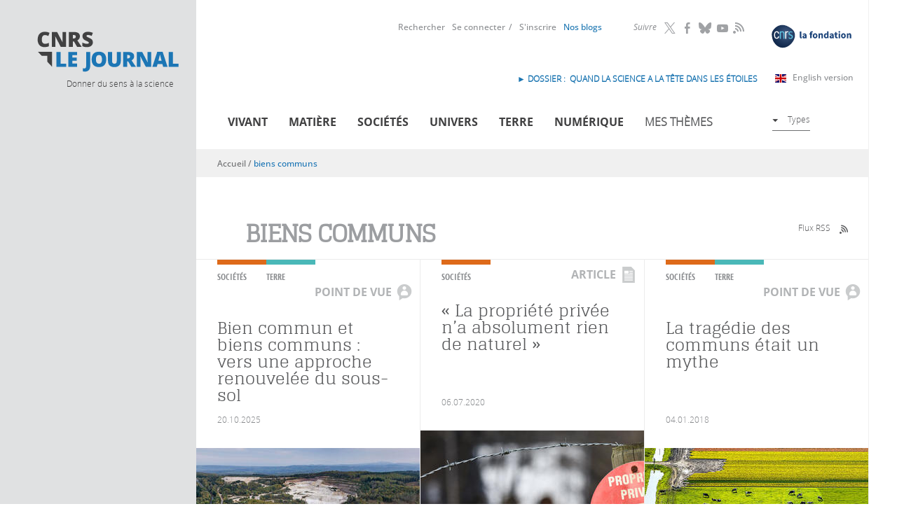

--- FILE ---
content_type: text/css
request_url: https://lejournal.cnrs.fr/sites/default/files/css/css_mj0QfGGmcpKUOjbaCntkMzr36vugCQQTEX3E5wDfetk.css
body_size: 418
content:
*{background-color:transparent;}.sidebar,#navigation,#header-region,#search-theme-form,#footer,.breadcrumb,.tabs,.feed-icon,.links{display:none;}#page{width:100%;}#content,#content #content-inner,.content,.title{margin:20px 0;width:auto;}a:hover,a:active,a:link,a:visited{color:black;}.print-logo img{width:205px;height:auto;}.niveau-0,.niveau-gris,.niveau-prec-suiv,.niveau-voir-aussi,.niveau-1 .right,.niveau-comments,.print-content .wrapper-legende-lightbox,.share-asset-main-wrapper,header h2,.print-links,.thematiques-taxonomy span.print-footnote,.discipline-taxonomy span.print-footnote,.date-auteur span.print-footnote,a.open_gal{display:none;}h1{font-size:30px;}h2{font-size:24px;}.image-copyright:before{content:"©";}.date-auteur .textformatter-list{display:inline;}.article-chapo,.diapo-chapo{font-size:20px;}ul.footnotes{margin-top:5px;}.image-legende{font-size:18px;}.citation{font-size:18px !important;font-style:italic !important;text-align:center !important;}.citation br,span.close-definition{display:none;}span.definition{font-style:italic !important;}span.definition:before{content:' [';}span.definition:after{content:']';}#content a:link:after,#content a:visited:after{content:" (" attr(href) ") ";font-size:0.8em;font-weight:normal;}


--- FILE ---
content_type: image/svg+xml
request_url: https://lejournal.cnrs.fr/sites/all/themes/cnrs/images/logo-cnrs-blue-new.svg
body_size: 814
content:
<svg version="1.1" id="Calque_1" xmlns="http://www.w3.org/2000/svg" xmlns:xlink="http://www.w3.org/1999/xlink" x="0px" y="0px" style="enable-background:new 0 0 595.3 841.9;" xml:space="preserve" viewBox="196.3 320.5 202.23 202.42"> <style type="text/css"> 	.st0{fill:#00284B;} 	.st1{fill:#FFFFFF;} </style> <g> 	<path class="st0" d="M293.2,320.7c-1.8-0.1-3.6-0.2-5.4-0.2c-25,0-47.7,10.6-67.5,31.8c-18,19.2-24,34.7-24,53.3 &#9;&#9;c0,10,1.8,20.9,4.4,33.8c4.9,24.2,19.3,47.6,39.5,64.2c15.4,12.7,32.6,19.1,50.7,19.3c9.4,0.1,19-1.6,28.8-5 &#9;&#9;c31.6-10.9,61.7-42.1,73.4-75.8c3.7-10.7,5.5-21.1,5.4-31c-0.1-24.2-11.1-45.4-32.2-60.5C340.8,332.1,316.2,322.1,293.2,320.7z"/> 	<g> 		<path class="st1" d="M257.2,421.9h-6.9v0.2c-0.1,1.3-0.9,13.1-11.4,13.1c-9.4,0-14.2-8.5-14.2-25.1c0-16.7,4.8-25.1,14.2-25.1 &#9;&#9;&#9;c10.7,0,11.4,12.6,11.4,13.1v0.2h6.9c0.6,0,1.3-0.3,1.7-0.7c0.4-0.4,0.6-1,0.6-1.6c-0.1-3.3-1.8-19.6-20.8-19.6 &#9;&#9;&#9;c-15.3,0-23.4,11.6-23.4,33.7s8.1,33.8,23.4,33.8c18.3,0,20.5-14.9,20.8-19.5c0-0.6-0.2-1.2-0.6-1.7 &#9;&#9;&#9;C258.4,422.2,257.8,421.9,257.2,421.9z"/> 		<path class="st1" d="M365,406.1L365,406.1l-6-2.6c-5.7-2.5-7.8-5-7.8-9.4c0-5.7,4.2-9.6,10.5-9.6c3.7,0,6.7,0.8,10.4,4.5l0.2,0.2 &#9;&#9;&#9;l3.2-2.9c1.8-1.7,1.3-3.3,0.5-4.3c-3.1-3.7-8.1-5.7-14.1-5.7c-11.5,0-19.8,7.5-19.8,17.8c0,10.2,6.4,14.4,13.3,17.5l6.1,2.7 &#9;&#9;&#9;c6.1,2.7,9,5.1,9,11c0,8-7.3,10.2-11.6,10.2c-3.7,0-7.8-0.8-12.9-6.5l-0.2-0.2l-3.3,2.9c-1.7,1.5-1.7,2.8-0.1,4.9 &#9;&#9;&#9;c4.6,5.9,11.3,7.1,16.1,7.1c10.4,0,21-6.4,21-18.6C379.7,414.6,373.8,409.9,365,406.1z"/> 		<path class="st1" d="M306.1,395.7c0-10.4-8.4-19.2-18.9-19.2c-4.9,0-9.4,1.9-12.7,4.9v-3.6h-6.3c-1.9,0-2.6,1.2-2.6,2.7v60.8 &#9;&#9;&#9;c0,1.7,1,2.6,2.6,2.6h6.3v-47.8c0-6.3,5.1-11.4,11.4-11.4s11.4,5.1,11.4,11.4v47.8h6.2c1.7,0,2.6-1,2.6-2.6 &#9;&#9;&#9;C306.1,441.3,306.1,395.8,306.1,395.7z"/> 		<path class="st1" d="M342,381c0.3-0.4,0.5-0.9,0.5-1.5c0-1-0.7-1.9-1.6-2.2c-1.8-0.6-3.7-0.9-5.8-0.9c-4.9,0-9.4,1.9-12.7,4.9 &#9;&#9;&#9;v-3.6h-6.3c-1.9,0-2.6,1.2-2.6,2.7v60.8c0,1.7,1,2.6,2.6,2.6h6.3V396c0-6.3,5.1-11.4,11.4-11.4c1.6,0,3.2,0.4,4.6,1L342,381 &#9;&#9;&#9;L342,381z"/> 	</g> </g> </svg>